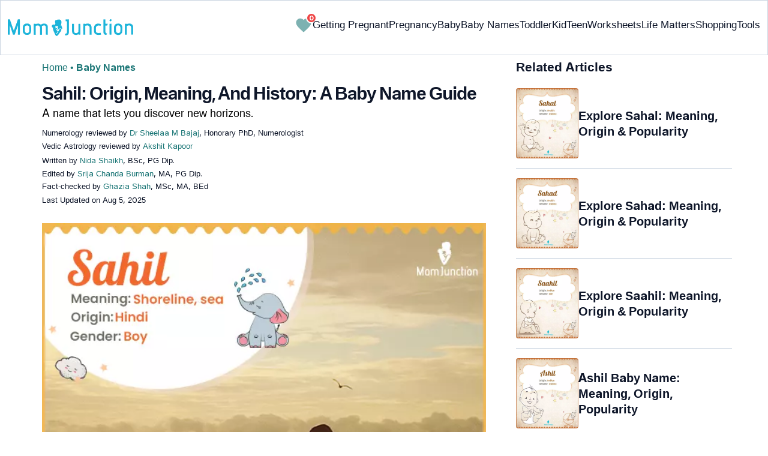

--- FILE ---
content_type: application/javascript
request_url: https://cdn2.momjunction.com/wp-content/themes/buddyboss-child/babynames/auto_search_suggestion.js?v2
body_size: 827
content:

// autosuggest_func();
function autosuggest_func() {
	// code related to auto suggestion in search box of babynames
	let typingTimeout;
    const searchInput = document.getElementById("baby-name-search-tool") || document.getElementById("search_name");
    const suggestionsList = document.getElementById("suggestions");
    const form = document.getElementById("babynames_home_search");
    const loadingIcon = document.getElementById("loadingIcon");
    let cachedData = null; // Cache variable to store JSON data

	// Check if elements exist to avoid null reference errors
	if (!searchInput || !suggestionsList) {
        console.error("Search input or suggestionsList not found in the DOM.");
        return;
    }

	searchInput.addEventListener("input", function () {
        const userQuery = this.value.trim();
        clearTimeout(typingTimeout);

        if (userQuery.length >= 3) {
            typingTimeout = setTimeout(() => {
                name_search_ajax(userQuery);
            }, 300);
        } else {
            suggestionsList.innerHTML = "";
        }
    });  
	
	const name_search_ajax = (query) => {
        if (query.trim().length < 3) {
            suggestionsList.innerHTML = "<li>Please enter at least 3 characters.</li>";
            return;
        }

        suggestionsList.innerHTML = "";
        if (loadingIcon) loadingIcon.style.display = "block";

        if (cachedData) {
            // Use cached data if available
            filterAndDisplayNames(query, cachedData);
            if (loadingIcon) loadingIcon.style.display = "none";
        } else {
            // Fetch data if not cached
            const JSON_FILE_URL = "https://www.momjunction.com/wp-content/themes/buddyboss-child/babynames/wp_names_json.json";

            fetch(JSON_FILE_URL)
                .then((res) => {
                    if (!res.ok) {
                        throw new Error(`HTTP error! status: ${res.status}`);
                    }
                    return res.json();
                })
                .then((data) => {
                    cachedData = data; // Cache the data
                    filterAndDisplayNames(query, cachedData);
                })
                .catch((error) => {
                    console.error("Error:", error);
                    suggestionsList.innerHTML = "<li>Oops! Something went wrong. Please try again.</li>";
                })
                .finally(() => {
                    if (loadingIcon) loadingIcon.style.display = "none";
                });
        }
    };

    const filterAndDisplayNames = (query, data) => {
        const filteredNames = data
            .filter((item) =>
                item.n && typeof item.n === "string" && item.n.toLowerCase().startsWith(query.toLowerCase())
            )
            .slice(0, 30); // Limit to 30 entries

        if (filteredNames.length > 0) {
            filteredNames.forEach(({ n }) => {
                const li = document.createElement("li");
                const capitalizedName = capitalizeFirstLetter(n);
                li.textContent = capitalizedName;

                li.addEventListener("click", () => {
                    searchInput.value = capitalizedName;
                    const names_lower = encodeURIComponent(n.toLowerCase().replace(/\s+/g, "-"));
                    suggestionsList.innerHTML = "";
                    window.location.href = `https://www.momjunction.com/baby-names/${names_lower}/`;
                });

                suggestionsList.appendChild(li);
            });
        } else {
            suggestionsList.innerHTML = "<li>No matching names found.</li>";
        }
    };

	// Form submission logic
	if(typeof(form) != 'undefined' && form != null) {
        form.addEventListener("submit", function(event) {
            event.preventDefault();
            const userQuery = searchInput.value.trim();
            if (userQuery.length < 3) {
                alert("Please enter at least 3 characters to search.");
                return;
            }

            try {
                const search_key = searchInput.value.trim();
                if (!search_key) {
                    alert("Enter Search Name...");
                    return false;
                }
                const url_redirect = `${siteurl}/baby-names/search/${search_key}/`;
                window.location.href = url_redirect;
            } catch (err) {
                console.error("Error in form submission:", err.message);
            }
            return false;
        });
    }

	// Hide the suggestions when clicking outside
	document.addEventListener("click", function(event) {
		if (!searchInput.contains(event.target) && !suggestionsList.contains(event.target)) {
		suggestionsList.innerHTML = ""; // Clear suggestions
		}
	});

    const capitalizeFirstLetter = (string) => {
        return string.charAt(0).toUpperCase() + string.slice(1).toLowerCase();
    };
}